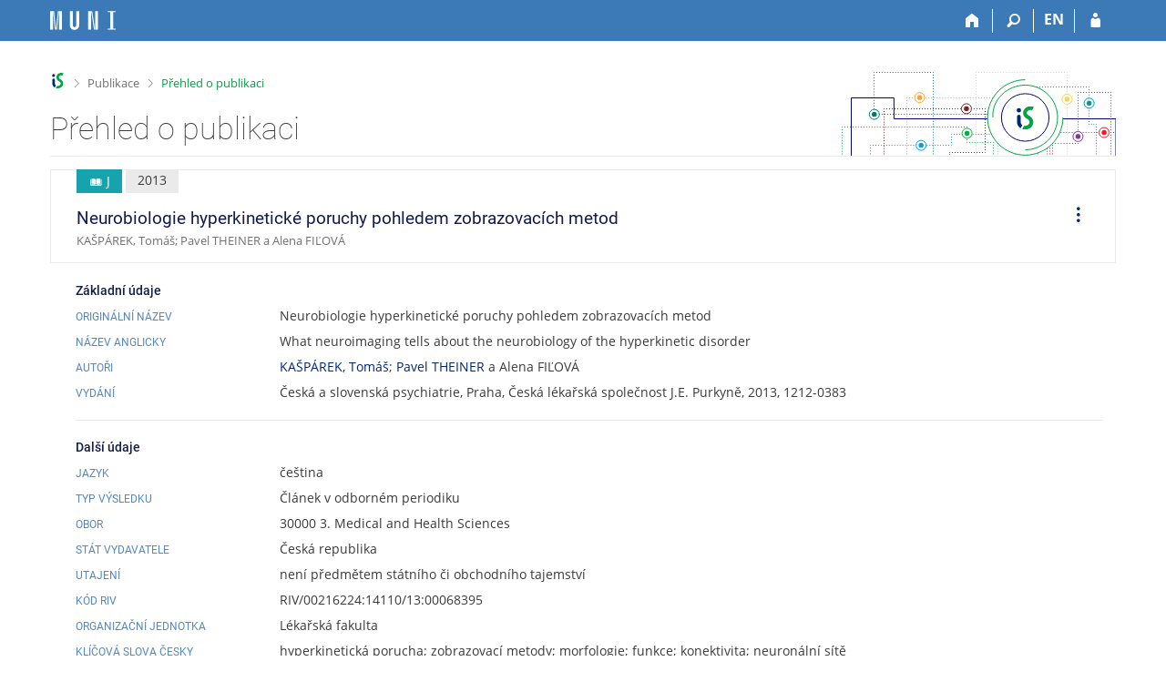

--- FILE ---
content_type: text/html; charset=utf-8
request_url: https://is.muni.cz/publication/1107931/?lang=cs
body_size: 10016
content:
<!DOCTYPE html>
<html class="no-js" lang="cs">
<head>
<meta name="citation_abtract_en" content="The objectives of the paper are to review current findings of
the neuroimaging methods in hyperkinetic disorder and to
interpret them in the context of contemporary neurobiological
concepts of brain structure and function. Neuroimaging brings
about substantial body of evidence that enables rethinking of
the neurobiology beyond the traditional concept of
fronto-striatal dysfunction. Several other brain regions seems
to be involved: dorso- and ventrolateral prefrontal cortex,
orbitofrontal cortex, superior parietal regions, caudate,
talamus, amygdala, and cerebellum. Attention shifts towards
more systemic view at the level of neuronal nets with
connectivity as a crucial factor. In hyperkinetic disorder
findings of abnormal white matter tracts integrity as well as
functional dysconnectivity were observed. This larger
impairment is mirrored by the clinical manifestation of the
disease that is much more complex than disorder of attention or
hyperactivity Neurobiological heterogeneity of the hyperkinetic
disorder is another concept that emerges from the neuroimaging
findings. Imaging methods show also certain differences in the
neurobiological impairment between children and adult patients;
the clinical meaning of this finding is, however, unclear yet.
Unfortunately, the lack of information on the neuropathological
substrate of the neuroimaging findings prevents deeper
understanding of their significance.">
<meta name="citation_authors" content="Kašpárek, Tomáš; Theiner, Pavel; Fiľová, Alena">
<meta name="citation_issn" content="1212-0383">
<meta name="citation_type" content="J">
<meta name="citation_abstract" content="Cílem práce je shrnout současné nálezy u hyperkinetické poruchy
získané pomocí zobrazovacích metod a interpretovat je v rámci
recentních neurobiologických konceptů o stavbě a funkci mozku.
Neurozobrazovací studie přinášejí velké množství informací,
které v současné době umožňují rozšířit představy o
neurobiologii hyperkinetické poruchy za její tradiční chápání
jako projev fronto-striatální dysfunkce. Ukazují na poruchy
několika dalších oblastí mozku, zejména předního cingula,
dorzolaterálního i ventrolaterálního prefrontálního kortexu,
orbitofrontálního kortexu, horních parietální oblastí, kaudáta,
talamu, amygdaly a mozečku. Pozornost se přesunuje k
systematickému pohledu na úrovni neuronálních sítí, pro které
je klíčová konektivita mezi jednotlivými uzly i mezi
jednotlivými sítěmi (jejímž korelátem je narušení traktů bílé
hmoty i nedostatečná funkční spolupráce). Tomuto rozsáhlejšímu
postižení odpovídá i klinický obraz nemoci, který se neomezuje
pouze na narušení pozorností a hyperaktivitu. Z nálezů
zobrazovacích metod též vyplývá neurobiologická heterogenita,
tj. existence několika odlišných vzorců poruch, které se
manifestují podobným klinickým obrazem, resp. k podobnému
klinickému obrazu může vést dysfunkce v různých klíčových
funkčních systémech. Zobrazovací studie také ukazují na
neurobiologickou odlišnost změn u pacientů s ADHD v dospělosti
oproti nálezům v dětství. Klinický význam takovýchto odlišností
je však v současnosti nejasný. Hlubšímu porozumění mechanismů,
které jsou v pozadí jednotlivých nálezů zobrazovacích metod,
zatím brání nedostatek údajů o jejich neuropatologickém
podkladu.">
<meta name="citation_id" content="1107931">
<meta name="citation_title" content="Neurobiologie hyperkinetické poruchy pohledem zobrazovacích
metod">
<meta name="citation_publisher" content="Česká lékařská společnost J.E. Purkyně">
<meta name="citation_language" content="cze">
<meta name="citation_journal_title" content="Česká a slovenská psychiatrie">
<meta name="citation_year" content="2013">
<meta name="citation_issue" content="2">
<meta name="citation_keywords" content="Hyperkinetic disorder; imaging methods; morphology; function;
connectivity; neuronal networks">

<meta content="text/html; charset=utf-8" http-equiv="Content-Type">
<meta content="IE=edge" http-equiv="X-UA-Compatible">
<meta content="width=device-width, initial-scale=1" name="viewport">
<title>Přehled o publikaci</title>
<link href="https://is.muni.cz/publication/1107931/cs/Neurobiologie-hyperkineticke-poruchy-pohledem-zobrazovacich-metod/Kasparek-Theiner-Filova" rel="canonical">
<link href="/favicon.ico" rel="icon" sizes="32x32">
<link href="/favicon.svg" rel="icon" type="image/svg+xml">
<link href="/css/r6/foundation.min.css?_v=ab3b2b3" media="screen,print" rel="stylesheet" type="text/css">
<link href="/css/r/icons/foundation-icons.css?_v=d866a73" media="screen,print" rel="stylesheet" type="text/css">
<link href="/css/r6/prvky.css?_v=bf802ce" media="screen,print" rel="stylesheet" type="text/css">
<link href="/css/r6/r6.css?_v=5b36b59" media="screen,print" rel="stylesheet" type="text/css">
<link href="/css/r6/motiv/1.css?_v=9421c26" media="screen" rel="stylesheet" type="text/css">
<link href="/css/r6/r6-print.css?_v=d1a07b2" media="print" rel="stylesheet" type="text/css">
<style>.com-kroky .com-krok {
	width: 5rem;
	grid-template-rows: 1fr 3rem;
}

.unfold {
	margin-left: 0;
}

.fmgr_seznam table {
	text-align: left;
}

a.citujici {
	text-decoration: none;
}

a.citujici:hover .underline {
	text-decoration: underline;
}

a.citujici.nedurazne {
	pointer-events: none;
	cursor: default;
}

.ps-info-panel {
	padding: 1rem 1rem 1rem 2rem;
}

@media (max-width: 39.9375em) {
	.ps-info-panel {
		padding: 0;
	}
}

.lng-switch {
	display: flex;
	gap: .5rem;
	justify-content: end;
	--zarizeni: pc;
}

@media (max-width: 39.9375em) {
	.lng-switch {
		--zarizeni: mobil;
	}
}

.lng-switch .button:not(.btn--transp) {
	background-color: transparent;
	border-color: transparent;
	font-size: var(--16px);
	font-weight: 500;
	color: var(--barva1);
}

.lng-switch .button:not(.btn--transp).active,
.lng-switch .button:not(.btn--transp):hover {
	background-color: var(--bgbarva-seda6);
	color: var(--barva5);
}

@media (max-width: 39.9375em) {
	.lng-switch .button:not(.active):focus,
	.lng-switch .button:not(.active):active,
	.lng-switch .button:not(.active):hover {
		background-color: transparent;
		border-color: transparent;
		font-size: var(--16px);
		font-weight: 500;
		color: var(--barva1);
	}

	.align-self-top__small {
		align-self: start;
	}

	.mt-1-75 {
		margin-top: 1.75rem;
	}
}

.pulb-grid-tools {
	display: flex;
	gap: 1rem;
}

.pulb-grid-tools .publ-tools-podobne {
	padding-right: 1rem;
	border-right: var(--1px) solid var(--bordersedy);
}</style>
<link href="/css/r6/publikace.css?_v=801853b" media="screen,print" rel="stylesheet" type="text/css">
<script src="/js/r6/jquery.js?_v=3736f12"></script>
<script src="/js/error.js?_v=e23fead"></script>
<script src="/js/r6/foundation.js?_v=a06b727"></script>
</head>
<body class="cs noauth skola_14 motiv-1 motiv-svetly">
<a href="#sticky_panel" class="show-on-focus print-hide">Přeskočit na horní lištu</a><a href="#hlavicka" class="show-on-focus print-hide">Přeskočit na hlavičku</a><a href="#app_content" class="show-on-focus print-hide">Přeskočit na obsah</a><a href="#paticka" class="show-on-focus print-hide">Přeskočit na patičku</a>
<div id="content" class="">
	<div id="zdurazneni-sticky" class="zdurazneni-sticky print-hide" role="alert" aria-atomic="true"></div>
	<div id="rows_wrapper">
		<div class="foundation-design-z">
			<nav id="sticky_panel" >
	<div class="row">
		<div class="column">
			<div class="ikony">
				<a href="/?lang=cs" class="sticky_home" title="Informační systém Masarykovy univerzity" aria-label="Informační systém Masarykovy univerzity"></a>
				<a href="/?lang=cs" class="sticky-icon" title="Domů" aria-label="Domů"><i class="house isi-home" aria-hidden="true"></i></a><a href="#" class="sticky-icon prepinac-vyhl float-right" title="Vyhledávání" aria-label="Vyhledávání" data-toggle="is_search"><i class="isi-lupa" aria-hidden="true"></i></a><div id="is_search" class="dropdown-pane bottom search-dropdown" data-dropdown data-close-on-click="true">
	<form method="POST" action="/vyhledavani/" role="search"><INPUT TYPE=hidden NAME="lang" VALUE="cs">
		<div class="input-group">
			<input class="input-group-field input_text" type="search" name="search" autocomplete="off" role="searchbox">
			<div id="is_search_x" class="is_input_x input-group-button"><i class="isi-x"></i></div>
			<div class="input-group-button">
				<input type="submit" class="button" value="Vyhledat">
			</div>
		</div>
	</form>
	<div id="is_search_results"></div>
</div><span><a href="/publication/1107931/?lang=en" class="sticky-item prepinac-jazyk jazyk-en" aria-label="switches IS into English" title="switches IS into English" >EN</a></span><a href="/auth/publication/1107931/?lang=cs" class="sticky-icon float-right" title="Přihlášení do IS MU" aria-label="Přihlášení do IS MU"><i class="isi-postava" aria-hidden="true"></i></a>
			</div>
		</div>
	</div>
</nav>
			
			<header class="row hlavicka" id="hlavicka">
	<div class="small-5 medium-3 columns znak skola14">
		
	</div>
	<div id="is-prepinace" class="small-7 medium-9 columns">
		
		<div id="prepinace">
        <ul aria-hidden="true" class="is-switch dropdown menu" data-dropdown-menu data-click-open="true" data-closing-time="0" data-autoclose="false" data-disable-hover="true" data-close-on-click="true" data-force-follow="false" data-close-on-click-inside="false" data-alignment="right">
                
                
                
        </ul>
        <ul class="show-for-sr">
                
                
                
        </ul>
</div>
	</div>
</header>
<div class="row" aria-hidden="true">
	<div class="column">
		<a href="#" class="app_header_motiv_switch show-for-medium" title="Změna motivu" aria-label="Změna motivu" data-open="motiv_reveal"><i class="isi-nastaveni isi-inline" aria-hidden="true"></i></a>
		
	</div>
</div><div id="drobecky" class="row">
	<div class="column">
		<span class="wrap"><a href="/?lang=cs" class="drobecek_logo" title="Informační systém MU" accesskey="0"> </a><span class="sep"> <i class="isi-zobacek-vpravo"></i><span class="show-for-sr">&gt;</span> </span><a href="/publikace/?lang=cs" accesskey="1">Publikace</a><span class="sep last"> <i class="isi-zobacek-vpravo"></i><span class="show-for-sr">&gt;</span> </span><a href="https://is.muni.cz/publication/1107931/?lang=cs" accesskey="2" title="Přehled o publikaci" class="drobecek_app">Přehled o publikaci</a></span>
	</div>
</div><div id="app_header_wrapper" class="row align-justify show-for-medium">
	<div class="medium-12 column">
		<h1 id="app_header"><div class="large-9 xlarge-9"><span id="app_name">Přehled o publikaci</span></div></h1>
	</div>
	<div class="shrink column">
		<div id="app_header_image"></div>
	</div>
</div>

<div class="row">
	<div class="column">
		<div id="app_menu" class="empty">
			
		</div>
	</div>
</div><!--[if lt IE 9]><div id="prvek_9056742" class="zdurazneni varovani ie_warning"><h3 class="zdurazneni-nadpis">Varování:</h3><h3>Váš prohlížeč Internet Explorer je zastaralý.</h3><p>Jsou známa bezpečnostní rizika a prohlížeč možná nedokáže zobrazit všechny prvky této a dalších webových stránek.</p></div><![endif]-->
		</div>
		<div id="app_content_row" class="row"><main id="app_content" class="column" role="main">
<div class="mb-05 border-basic p-1 pr-2 pl-2" style="border: 1px solid;">
    <div class="row collapse gap-1">
	<div class="column">
		
		<span title="Typ publikace J - Článek v odborném periodiku" class="stitek-inline publ-edit-stitek si-medium si-text si-ikona hide-for-print" data-r05-nazev="Článek v odborném periodiku">
			<i class="isi-kniha-otevrena isi-inline" aria-hidden="true"></i> J
		</span>
		<span class="stitek-inline publ-edit-stitek pe-stitek__rok si-medium si-text">2013</span>
			
	    <h2 class="nazev_publikace">Neurobiologie hyperkinetické poruchy pohledem zobrazovacích metod</h2>
	    <span class="nedurazne font-size-S">KAŠPÁREK, Tomáš; Pavel THEINER a Alena FIĽOVÁ</span>
	</div>
	<div class="column shrink"></div>
	<div class="column shrink align-self-middle align-self-top__small mt-1-75 hide-for-print">
	    <ul id="operace-dropdown" class="dropdown menu bez-zobacku dd-ikony" data-disable-hover="true" data-click-open="true" data-dropdown-menu role="menubar">
		<li role="menuitem" class="is-dropdown-submenu-parent opens-right" aria-haspopup="true" aria-label="Operace">
		    <a href="#" class="pr-0">
				<i class="isi-tri-tecky-svisle isi-large mr-0" style="line-height: 38px;" aria-hidden="true"></i>
				<span class="show-for-sr">Operace</span>
		    </a>

		    <ul class="vertical menu nested submenu is-dropdown-submenu first-sub" data-submenu="" role="menu">
				<li role="menuitem" class="is-submenu-item is-dropdown-submenu-item">
					<a data-open="citace-modal" class="clear">
					<i class="isi-citace isi-inline" aria-hidden="true"></i>Citovat
					</a>
				</li>
	
		<li role="menuitem" class="is-submenu-item is-dropdown-submenu-item">
			<a target="_blank" href="/publication/1107931?lang=cs;vytisknout=1">
				<i class="isi-print isi-inline" aria-hidden="true"></i>Vytisknout
			</a>
		</li>
	
			</ul>
		</li>
	    </ul>
	</div>
    </div>
</div>
	<div class="ps-info-panel">
	<h3 class="nadpisek-operace">Základní údaje</h3>
	<div class="mb-05 grid-dalsi-udaje-row">
		<h4 class="nadpisek-modry mb-0">Originální název</h4>
		<div>Neurobiologie hyperkinetické poruchy pohledem zobrazovacích metod</div>
	</div>
		<div class="mb-05 grid-dalsi-udaje-row">
			<h4 class="nadpisek-modry mb-0">Název anglicky</h4>
			<div>What neuroimaging tells about the neurobiology of the hyperkinetic disorder</div>
		</div><div class="mb-05 grid-dalsi-udaje-row">
				<h4 class="nadpisek-modry mb-0">Autoři</h4>
				<div><a class="autor_publikace" data-vizitka="54879" href="/osoba/54879?lang=cs#publikace">KAŠPÁREK, Tomáš</a>; <a class="autor_publikace" data-vizitka="19787" href="/osoba/19787?lang=cs#publikace">Pavel THEINER</a> a Alena FIĽOVÁ</div>
			</div>
			<div class="mb-05 grid-dalsi-udaje-row">
				<h4 class="nadpisek-modry mb-0">Vydání</h4>
				<div> Česká a slovenská psychiatrie, Praha, Česká lékařská společnost J.E. Purkyně, 2013, 1212-0383</div>
			</div>
		<hr><h3 class="nadpisek-operace">Další údaje</h3>
		<div class="mb-05 grid-dalsi-udaje-row">
			<h4 class="nadpisek-modry mb-0">Jazyk</h4>
			<div>čeština</div>
		</div>
	
		<div class="mb-05 grid-dalsi-udaje-row">
			<h4 class="nadpisek-modry mb-0">Typ výsledku</h4>
			<div>Článek v odborném periodiku</div>
		</div>
	
		<div class="mb-05 grid-dalsi-udaje-row">
			<h4 class="nadpisek-modry mb-0">Obor</h4>
			<div>30000 3. Medical and Health Sciences</div>
		</div>
	
		<div class="mb-05 grid-dalsi-udaje-row">
			<h4 class="nadpisek-modry mb-0">Stát vydavatele</h4>
			<div>Česká republika</div>
		</div>
	
		<div class="mb-05 grid-dalsi-udaje-row">
			<h4 class="nadpisek-modry mb-0">Utajení</h4>
			<div>není předmětem státního či obchodního tajemství</div>
		</div>
	
		<div class="mb-05 grid-dalsi-udaje-row">
			<h4 class="nadpisek-modry mb-0">Kód RIV</h4>
			<div>RIV/00216224:14110/13:00068395</div>
		</div>
	
			<div class="mb-05 grid-dalsi-udaje-row">
				<h4 class="nadpisek-modry mb-0">Organizační jednotka</h4>
				<div>Lékařská fakulta</div>
			</div>
		
		<div class="mb-05 grid-dalsi-udaje-row">
			<h4 class="nadpisek-modry mb-0">Klíčová slova česky</h4>
			<div>hyperkinetická porucha; zobrazovací metody; morfologie; funkce; konektivita; neuronální sítě</div>
		</div>
		<div class="mb-05 grid-dalsi-udaje-row">
			<h4 class="nadpisek-modry mb-0">Klíčová slova anglicky</h4>
			<div>Hyperkinetic disorder; imaging methods; morphology; function; connectivity; neuronal networks</div>
		</div><div class="float-right mb-05">
				<div>
				<i class="isi-clock isi-inline barvadoplnkova" aria-hidden="true"></i>
				<span class="nedurazne">Změněno: 21. 6. 2013 15:10, <a href="/osoba/9005" class="nedurazne" data-vizitka="9005">Ing. Mgr. Věra Pospíšilíková</a></span>
				</div>
		</div>
			<hr>
			<div class="row collapse gap-1 align-middle mb-1">
				<div class="column">
					<h3 class="nadpisek-operace mb-0">Anotace</h3>
				</div>
		
			<div class="column text-right lng-switch shrink show-for-small-only">
				<a href="#a" class="button mb-0 active anotace-switch show-for-small-only" data-lang="ORIG">ORIG</a>
<a href="#a" class="button mb-0 anotace-switch" data-lang="EN">EN</a>
			</div></div><div class="pe-anotace">
				<div class="pe-anotace-jazyk anotace-ORIG">
					<h4 class="nadpisek-modry mb-0">V originále</h4>
					<div>Cílem práce je shrnout současné nálezy u hyperkinetické poruchy získané pomocí zobrazovacích metod a interpretovat je v rámci recentních neurobiologických konceptů o stavbě a funkci mozku. Neurozobrazovací studie přinášejí velké množství informací, které v současné době umožňují rozšířit představy o neurobiologii hyperkinetické poruchy za její tradiční chápání jako projev fronto-striatální dysfunkce. Ukazují na poruchy několika dalších oblastí mozku, zejména předního cingula, dorzolaterálního i ventrolaterálního prefrontálního kortexu, orbitofrontálního kortexu, horních parietální oblastí, kaudáta, talamu, amygdaly a mozečku. Pozornost se přesunuje k systematickému pohledu na úrovni neuronálních sítí, pro které je klíčová konektivita mezi jednotlivými uzly i mezi jednotlivými sítěmi (jejímž korelátem je narušení traktů bílé hmoty i nedostatečná funkční spolupráce). Tomuto rozsáhlejšímu postižení odpovídá i klinický obraz nemoci, který se neomezuje pouze na narušení pozorností a hyperaktivitu. Z nálezů zobrazovacích metod též vyplývá neurobiologická heterogenita, tj. existence několika odlišných vzorců poruch, které se manifestují podobným klinickým obrazem, resp. k podobnému klinickému obrazu může vést dysfunkce v různých klíčových funkčních systémech. Zobrazovací studie také ukazují na neurobiologickou odlišnost změn u pacientů s ADHD v dospělosti oproti nálezům v dětství. Klinický význam takovýchto odlišností je však v současnosti nejasný. Hlubšímu porozumění mechanismů, které jsou v pozadí jednotlivých nálezů zobrazovacích metod, zatím brání nedostatek údajů o jejich neuropatologickém podkladu.</div>
				</div>
				<div class="pe-anotace-jazyk anotace-EN ">
					<h4 class="nadpisek-modry mb-0">Anglicky</h4>
					<div>The objectives of the paper are to review current findings of the neuroimaging methods in hyperkinetic disorder and to interpret them in the context of contemporary neurobiological concepts of brain structure and function. Neuroimaging brings about substantial body of evidence that enables rethinking of the neurobiology beyond the traditional concept of fronto-striatal dysfunction. Several other brain regions seems to be involved: dorso- and ventrolateral prefrontal cortex, orbitofrontal cortex, superior parietal regions, caudate, talamus, amygdala, and cerebellum. Attention shifts towards more systemic view at the level of neuronal nets with connectivity as a crucial factor. In hyperkinetic disorder findings of abnormal white matter tracts integrity as well as functional dysconnectivity were observed. This larger impairment is mirrored by the clinical manifestation of the disease that is much more complex than disorder of attention or hyperactivity Neurobiological heterogeneity of the hyperkinetic disorder is another concept that emerges from the neuroimaging findings. Imaging methods show also certain differences in the neurobiological impairment between children and adult patients; the clinical meaning of this finding is, however, unclear yet. Unfortunately, the lack of information on the neuropathological substrate of the neuroimaging findings prevents deeper understanding of their significance.</div>
				</div></div><h3 class="nadpisek-operace">Přiložené soubory</h3><div class="seznam-souboru">
		<div class="pe-soubor-grid">
			<div class="pe-soubor-nazev">
		<div class="ikony_objektu"><div class="ikona ik_pdf"></div></div>Neurobiologie_hyperkineticke_poruchy_pohledem_zobr_metod.pdf</div>
				<a href="/publikace/publ_autorska_zadost?lang=cs;publikace_id=1107931;uzel_id=41294162" class="isi-prepend isi-kniha-otevrena mb-0"><span class="hide-for-small-only">Požádat o autorskou verzi souboru</span></a>
			</div></div></div></main></div>
		
		<div class="foundation-design-z foot_clear">
			
	<div class="row">
		
	</div>
	<footer id="paticka" class="">
		<div class="row">
			<div class="columns small-12 medium-6 paticka_logo">
	<a href="/?lang=cs"><span class="show-for-sr">IS MU</span></a>
	<div>
		Informační&nbsp;systém Masarykovy&nbsp;univerzity
		<div class="footer_about">
			<a href="https://is.muni.cz/nas_system/">Více o IS MU</a>, provozuje <a href="https://www.fi.muni.cz/">Fakulta informatiky MU</a>
		</div>
		
	</div>
</div>
<div class="columns small-6 medium-3">
	<div class="footer_podpora">
	<a href="/podpora/?lang=cs">Potřebujete poradit?</a>
	<span class="kont_email"><nobr class="postovni_adresa">istech<img src="/pics/posta/fd9edf056fc176bd15b98bb7bacb31a1Z.gif" alt="(zavináč/atsign)" />fi<img src="/pics/posta/705d9cee7da40665cc5186f6ccfdc7c7T.gif" alt="(tečka/dot)" />m<!-- root onLoad="user14@my.hotmail.com" -->u<!-- <a href="spamuser32@muni.cz">spamuser32@muni.cz</a> -->n<!-- <a href="trap136@gmail.com">trap136@gmail.com</a> -->i<img src="/pics/posta/705d9cee7da40665cc5186f6ccfdc7c7T.gif" alt="(tečka/dot)" /><!-- root onLoad="19@youtube.com" -->cz</nobr></span>
</div>
	<div class="footer_napoveda">
		<a href="/napoveda/ucitel/publikace?lang=cs">Nápověda</a>
	</div>
	<div class="row">
		<div class="columns small-12 display-none">
			<div class="footer_zoomy">
				<a href="" rel="nofollow"></a>
			</div>
		</div>
	</div>
</div>
<div class="columns small-6 medium-3 nastaveni_col">
	<div class="footer_datum">
		<span title="Dnes je 3. (lichý) týden.">18. 1. 2026 <span style='padding: 0 0.6em'>|</span> 06:24</span>
		<a href="/system/cas?lang=cs" title="Dnes je 3. (lichý) týden." class="footer_cas">Aktuální datum a&nbsp;čas</a>
	</div>
	<div>
	
	<div class="footer_nastaveni"><a href="/nas_system/ochrana_informaci?lang=cs">Použití cookies</a><a href="https://is.muni.cz/system/pristupnost" class="footer_about">Přístupnost</a></div>
</div>
</div>
			<div class="right-border"></div>
			<div class="left-border"></div>
		</div>
		<a href="#hlavicka" class="skip_up" title="Skočit na začátek stránky">
			Nahoru
		</a>
	</footer>

		</div>
	</div>
</div>
<div class="reveal large" id="citace-modal" role="region" data-reveal="" data-append-to=".foundation-design-z:first">
	<div class="row">
		<div  class="column reveal-content">
			
<h2><i class="isi-citace isi-inline" aria-hidden="true"></i>Citovat</h2>
<ul class="tabs tabs-prepinace" data-tabs id="tabs_citace">
	<li class="tabs-title is-active" role="presentation">
		<a href="#tab_iso">ČSN ISO 690</a>
	</li>
	<li class="tabs-title" role="presentation">
		<a href="#tab_bibtex">BibTeX</a>
	</li>
	<li class="tabs-title" role="presentation">
		<a href="#tab_latex">LaTeX</a>
	</li>
	<li class="tabs-title" role="presentation">
		<a href="#tab_ris">RIS</a>
	</li>
</ul>
<div class="tab-content" data-tabs-content="tabs_citace">
	<div class="tabs-panel is-active bgbarva-seda1 p-1 mb-1" id="tab_iso">KAŠPÁREK, Tomáš; Pavel THEINER a Alena FIĽOVÁ. Neurobiologie hyperkinetické poruchy pohledem zobrazovacích metod. <i>Česká a slovenská psychiatrie</i>. Praha: Česká lékařská společnost J.E. Purkyně, 2013, roč.&nbsp;109, č.&nbsp;2, s.&nbsp;73-80. ISSN&nbsp;1212-0383.</div>
	<div class="tabs-panel bgbarva-seda1 p-1 mb-1" id="tab_bibtex">@article{1107931,<br />&nbsp;&nbsp;&nbsp;author = {Kašpárek, Tomáš and Theiner, Pavel and Fiľová, Alena},<br />&nbsp;&nbsp;&nbsp;article_location = {Praha},<br />&nbsp;&nbsp;&nbsp;article_number = {2},<br />&nbsp;&nbsp;&nbsp;keywords = {Hyperkinetic disorder; imaging methods; morphology; function; connectivity; neuronal networks},<br />&nbsp;&nbsp;&nbsp;language = {cze},<br />&nbsp;&nbsp;&nbsp;issn = {1212-0383},<br />&nbsp;&nbsp;&nbsp;journal = {Česká a slovenská psychiatrie},<br />&nbsp;&nbsp;&nbsp;title = {Neurobiologie hyperkinetické poruchy pohledem zobrazovacích metod},<br />&nbsp;&nbsp;&nbsp;volume = {109},<br />&nbsp;&nbsp;&nbsp;year = {2013}<br />}<br /><br /></div>
	<div class="tabs-panel bgbarva-seda1 p-1 mb-1" id="tab_ris">TY&nbsp;&nbsp;-&nbsp;JOUR<br />ID&nbsp;&nbsp;-&nbsp;1107931<br />AU&nbsp;&nbsp;-&nbsp;Kašpárek, Tomáš - Theiner, Pavel - Fiľová, Alena<br />PY&nbsp;&nbsp;-&nbsp;2013<br />TI&nbsp;&nbsp;-&nbsp;Neurobiologie hyperkinetické poruchy pohledem zobrazovacích metod<br />JF&nbsp;&nbsp;-&nbsp;Česká a slovenská psychiatrie<br />VL&nbsp;&nbsp;-&nbsp;109<br />IS&nbsp;&nbsp;-&nbsp;2<br />SP&nbsp;&nbsp;-&nbsp;73-80<br />EP&nbsp;&nbsp;-&nbsp;73-80<br />PB&nbsp;&nbsp;-&nbsp;Česká lékařská společnost J.E. Purkyně<br />SN&nbsp;&nbsp;-&nbsp;12120383<br />KW&nbsp;&nbsp;-&nbsp;Hyperkinetic disorder<br />KW&nbsp;&nbsp;-&nbsp;imaging methods<br />KW&nbsp;&nbsp;-&nbsp;morphology<br />KW&nbsp;&nbsp;-&nbsp;function<br />KW&nbsp;&nbsp;-&nbsp;connectivity<br />KW&nbsp;&nbsp;-&nbsp;neuronal networks<br />N2&nbsp;&nbsp;-&nbsp;Cílem práce je shrnout současné nálezy u hyperkinetické poruchy získané pomocí zobrazovacích metod a interpretovat je v rámci recentních neurobiologických konceptů o stavbě a funkci mozku. Neurozobrazovací studie přinášejí velké množství informací, které v současné době umožňují rozšířit představy o neurobiologii hyperkinetické poruchy za její tradiční chápání jako projev fronto-striatální dysfunkce. Ukazují na poruchy několika dalších oblastí mozku, zejména předního cingula, dorzolaterálního i ventrolaterálního prefrontálního kortexu, orbitofrontálního kortexu, horních parietální oblastí, kaudáta, talamu, amygdaly a mozečku. Pozornost se přesunuje k systematickému pohledu na úrovni neuronálních sítí, pro které je klíčová konektivita mezi jednotlivými uzly i mezi jednotlivými sítěmi (jejímž korelátem je narušení traktů bílé hmoty i nedostatečná funkční spolupráce). Tomuto rozsáhlejšímu postižení odpovídá i klinický obraz nemoci, který se neomezuje pouze na narušení pozorností a hyperaktivitu. Z nálezů zobrazovacích metod též vyplývá neurobiologická heterogenita, tj. existence několika odlišných vzorců poruch, které se manifestují podobným klinickým obrazem, resp. k podobnému klinickému obrazu může vést dysfunkce v různých klíčových funkčních systémech. Zobrazovací studie také ukazují na neurobiologickou odlišnost změn u pacientů s ADHD v dospělosti oproti nálezům v dětství. Klinický význam takovýchto odlišností je však v současnosti nejasný. Hlubšímu porozumění mechanismů, které jsou v pozadí jednotlivých nálezů zobrazovacích metod, zatím brání nedostatek údajů o jejich neuropatologickém podkladu.<br />ER&nbsp;&nbsp;-&nbsp;<br /><br /></div>
	<div class="tabs-panel bgbarva-seda1 p-1 mb-1" id="tab_latex">KAŠPÁREK, Tomáš; Pavel THEINER a Alena FIĽOVÁ. Neurobiologie hyperkinetické poruchy pohledem zobrazovacích metod. \textit{Česká a slovenská psychiatrie}. Praha: Česká lékařská společnost J.E. Purkyně, 2013, roč.~109, č.~2, s.~73-80. ISSN~1212-0383.
</div>
<div>
	<button class="input-group-button button kopirovat_citaci float-right">
		<i class="isi-clipboard isi-inline" aria-hidden="true"></i>Kopírovat
	</button>
</div>
	
		</div>
	</div>
	<div class="modal-btns"><button class="close-button" type="button" aria-label="Zavřít" data-close><span aria-hidden="true">&times;</span></button></div>
</div>


<script src="/js/is.js?_v=3ff8494"></script>
<script src="/js/jquery-ui-1.12.1-sortable-r6.min.js?_v=611662c"></script>
<script src="/js/log-kliknuto.js?_v=d448124"></script>
<script src="/js/publikace.js?_v=15f2e50"></script>
<script>
(function() {

"use strict";

is.Design.init({
   "ldb" : {
      "chyba_503" : "Aplikace je dočasně nedostupná pro zvýšenou zátěž systému.",
      "rozbalit" : "Rozbalit",
      "chyba" : "Došlo k chybě, operaci opakujte nebo obnovte stránku.",
      "modal_full" : "Na celou obrazovku",
      "byl_jste_odhlasen_zavrit" : "Zavřít",
      "sbalit" : "Sbalit",
      "byl_jste_odhlasen" : "Byl jste odhlášen.",
      "byl_jste_odhlasen_prihlasit" : "Přihlásit",
      "potvrzeni_zkopirovani" : "Zkopírováno do schránky."
   },
   "js_init" : [
      {
         "module" : "PublikaceBaner",
         "params" : [],
         "method" : "init"
      },
      {
         "method" : "init",
         "params" : [],
         "module" : "Publikace_vypis"
      },
      {
         "method" : "init",
         "module" : "HashNavigation",
         "params" : []
      },
      {
         "method" : "init",
         "params" : [],
         "module" : "Drobecky"
      },
      {
         "method" : "decode_mail",
         "params" : [],
         "module" : "MailTo"
      },
      {
         "method" : "init",
         "params" : [],
         "module" : "Forms"
      },
      {
         "params" : [],
         "module" : "Design",
         "method" : "init_header"
      },
      {
         "method" : "init_toolkit",
         "module" : "Design",
         "params" : []
      }
   ],
   "session" : {
      "auth" : "",
      "session_id" : "6552557409",
      "skola_id" : "14",
      "sn" : "/publikace/publikace_simple.pl",
      "w_log_id" : "22846286164",
      "is_design_z" : "",
      "vidim_kazdeho" : null,
      "skola_zkratka" : "MU",
      "login" : null,
      "pouzit_neoverene_udaje" : null,
      "server_time" : "18. 1. 2026 06:24:04",
      "cgipar" : {
         "lang" : [
            "cs"
         ]
      },
      "uco" : null,
      "is_muni_cz" : "is.muni.cz",
      "lang" : "cs",
      "remote_user" : null,
      "ekurz" : false,
      "debug" : 1
   },
   "svatky" : {
      "20151225" : 1,
      "20200101" : 1,
      "20101231" : 1,
      "20190422" : 1,
      "20241230" : 1,
      "20191117" : 1,
      "20021230" : 1,
      "20260406" : 1,
      "20191223" : 1,
      "20151226" : 1,
      "20221224" : 1,
      "20090928" : 1,
      "20060501" : 1,
      "20201223" : 1,
      "20211227" : 1,
      "20151228" : 1,
      "20160328" : 1,
      "20191228" : 1,
      "20080705" : 1,
      "20011117" : 1,
      "20151224" : 1,
      "20211231" : 1,
      "20071229" : 1,
      "20001226" : 1,
      "20031225" : 1,
      "20080928" : 1,
      "20031117" : 1,
      "20001224" : 1,
      "20171227" : 1,
      "20210501" : 1,
      "20140421" : 1,
      "20071231" : 1,
      "20150508" : 1,
      "20001231" : 1,
      "20101229" : 1,
      "20241226" : 1,
      "20070928" : 1,
      "20150501" : 1,
      "20190705" : 1,
      "20101225" : 1,
      "20211117" : 1,
      "20251117" : 1,
      "20110425" : 1,
      "20091224" : 1,
      "20181228" : 1,
      "20040501" : 1,
      "20201117" : 1,
      "20060101" : 1,
      "20061227" : 1,
      "20111028" : 1,
      "20150101" : 1,
      "20090101" : 1,
      "20220418" : 1,
      "20091225" : 1,
      "20010508" : 1,
      "20041231" : 1,
      "20231231" : 1,
      "20170501" : 1,
      "20200705" : 1,
      "20180706" : 1,
      "20180508" : 1,
      "20151230" : 1,
      "20170101" : 1,
      "20030508" : 1,
      "20050501" : 1,
      "20221225" : 1,
      "20210405" : 1,
      "20241227" : 1,
      "20131223" : 1,
      "20070409" : 1,
      "20181227" : 1,
      "20161117" : 1,
      "20110706" : 1,
      "20230410" : 1,
      "20070705" : 1,
      "20120101" : 1,
      "20041117" : 1,
      "20040706" : 1,
      "20171226" : 1,
      "20061028" : 1,
      "20230705" : 1,
      "20221228" : 1,
      "20260508" : 1,
      "20021117" : 1,
      "20090501" : 1,
      "20191230" : 1,
      "20010928" : 1,
      "20041229" : 1,
      "20100101" : 1,
      "20130508" : 1,
      "20170928" : 1,
      "20250508" : 1,
      "20191225" : 1,
      "20151117" : 1,
      "20061230" : 1,
      "20260705" : 1,
      "20210402" : 1,
      "20201224" : 1,
      "20230407" : 1,
      "20201221" : 1,
      "20250101" : 1,
      "20030705" : 1,
      "20241228" : 1,
      "20131224" : 1,
      "20050706" : 1,
      "20251229" : 1,
      "20080101" : 1,
      "20171229" : 1,
      "20020706" : 1,
      "20031226" : 1,
      "20051224" : 1,
      "20161231" : 1,
      "20161230" : 1,
      "20231226" : 1,
      "20200928" : 1,
      "20241229" : 1,
      "20211224" : 1,
      "20011230" : 1,
      "20190419" : 1,
      "20130706" : 1,
      "20100508" : 1,
      "20010705" : 1,
      "20250418" : 1,
      "20261226" : 1,
      "20260101" : 1,
      "20131225" : 1,
      "20180402" : 1,
      "20221231" : 1,
      "20250705" : 1,
      "20221028" : 1,
      "20160501" : 1,
      "20021229" : 1,
      "20240101" : 1,
      "20151231" : 1,
      "20060417" : 1,
      "20020401" : 1,
      "20001225" : 1,
      "20041224" : 1,
      "20091117" : 1,
      "20210705" : 1,
      "20021231" : 1,
      "20250421" : 1,
      "20151223" : 1,
      "20211225" : 1,
      "20001230" : 1,
      "20130101" : 1,
      "20251231" : 1,
      "20171231" : 1,
      "20181224" : 1,
      "20170508" : 1,
      "20211229" : 1,
      "20151227" : 1,
      "20201229" : 1,
      "20051230" : 1,
      "20121228" : 1,
      "20010706" : 1,
      "20171223" : 1,
      "20071225" : 1,
      "20161229" : 1,
      "20081224" : 1,
      "20050508" : 1,
      "20050328" : 1,
      "20220501" : 1,
      "20201222" : 1,
      "20100706" : 1,
      "20040705" : 1,
      "20231224" : 1,
      "20131117" : 1,
      "20191229" : 1,
      "20231228" : 1,
      "20251227" : 1,
      "20171117" : 1,
      "20121223" : 1,
      "20220706" : 1,
      "20241225" : 1,
      "20220101" : 1,
      "20220928" : 1,
      "20040928" : 1,
      "20160325" : 1,
      "20141228" : 1,
      "20071117" : 1,
      "20111231" : 1,
      "20031028" : 1,
      "20161226" : 1,
      "20260928" : 1,
      "20170414" : 1,
      "20191226" : 1,
      "20100501" : 1,
      "20111224" : 1,
      "20240401" : 1,
      "20231117" : 1,
      "20071227" : 1,
      "20090705" : 1,
      "20030421" : 1,
      "20160706" : 1,
      "20230101" : 1,
      "20021226" : 1,
      "20231225" : 1,
      "20221230" : 1,
      "20251226" : 1,
      "20070501" : 1,
      "20010416" : 1,
      "20121229" : 1,
      "20171224" : 1,
      "20240329" : 1,
      "20130705" : 1,
      "20081225" : 1,
      "20260706" : 1,
      "20021223" : 1,
      "20131230" : 1,
      "20111117" : 1,
      "20010501" : 1,
      "20041226" : 1,
      "20251028" : 1,
      "20141227" : 1,
      "20101228" : 1,
      "20051227" : 1,
      "20141225" : 1,
      "20101230" : 1,
      "20141226" : 1,
      "20180928" : 1,
      "20011226" : 1,
      "20150928" : 1,
      "20001028" : 1,
      "20141223" : 1,
      "20170706" : 1,
      "20250706" : 1,
      "20101223" : 1,
      "20210928" : 1,
      "20021227" : 1,
      "20171230" : 1,
      "20220415" : 1,
      "20011225" : 1,
      "20010101" : 1,
      "20150705" : 1,
      "20071228" : 1,
      "20220508" : 1,
      "20090508" : 1,
      "20191028" : 1,
      "20201230" : 1,
      "20170705" : 1,
      "20261229" : 1,
      "20261117" : 1,
      "20180330" : 1,
      "20141028" : 1,
      "20181226" : 1,
      "20260501" : 1,
      "20111223" : 1,
      "20251225" : 1,
      "20141231" : 1,
      "20130401" : 1,
      "20091028" : 1,
      "20121231" : 1,
      "20261228" : 1,
      "20171225" : 1,
      "20240928" : 1,
      "20261224" : 1,
      "20200501" : 1,
      "20221229" : 1,
      "20111229" : 1,
      "20011231" : 1,
      "20160928" : 1,
      "20011229" : 1,
      "20110705" : 1,
      "20201225" : 1,
      "20161224" : 1,
      "20200508" : 1,
      "20051225" : 1,
      "20101226" : 1,
      "20140928" : 1,
      "20180501" : 1,
      "20041028" : 1,
      "20230508" : 1,
      "20020101" : 1,
      "20240508" : 1,
      "20091226" : 1,
      "20041227" : 1,
      "20231229" : 1,
      "20260403" : 1,
      "20040412" : 1,
      "20161028" : 1,
      "20210101" : 1,
      "20131226" : 1,
      "20190501" : 1,
      "20011227" : 1,
      "20101227" : 1,
      "20060705" : 1,
      "20241223" : 1,
      "20231227" : 1,
      "20120501" : 1,
      "20090706" : 1,
      "20161223" : 1,
      "20240501" : 1,
      "20101028" : 1,
      "20131229" : 1,
      "20080508" : 1,
      "20030928" : 1,
      "20030706" : 1,
      "20050705" : 1,
      "20251228" : 1,
      "20181230" : 1,
      "20160508" : 1,
      "20141117" : 1,
      "20041225" : 1,
      "20221227" : 1,
      "20071226" : 1,
      "20191227" : 1,
      "20040508" : 1,
      "20121226" : 1,
      "20191224" : 1,
      "20121117" : 1,
      "20030101" : 1,
      "20211230" : 1,
      "20121028" : 1,
      "20230928" : 1,
      "20070101" : 1,
      "20230706" : 1,
      "20250501" : 1,
      "20160705" : 1,
      "20020508" : 1,
      "20141229" : 1,
      "20190101" : 1,
      "20011224" : 1,
      "20140706" : 1,
      "20201226" : 1,
      "20020501" : 1,
      "20061117" : 1,
      "20190928" : 1,
      "20030501" : 1,
      "20060508" : 1,
      "20081028" : 1,
      "20060928" : 1,
      "20081117" : 1,
      "20110508" : 1,
      "20261225" : 1,
      "20051117" : 1,
      "20200706" : 1,
      "20171228" : 1,
      "20061229" : 1,
      "20090413" : 1,
      "20061228" : 1,
      "20200410" : 1,
      "20251224" : 1,
      "20241028" : 1,
      "20051226" : 1,
      "20050101" : 1,
      "20021228" : 1,
      "20211226" : 1,
      "20191231" : 1,
      "20011028" : 1,
      "20070706" : 1,
      "20211228" : 1,
      "20171028" : 1,
      "20051028" : 1,
      "20131227" : 1,
      "20001227" : 1,
      "20061226" : 1,
      "20070508" : 1,
      "20151229" : 1,
      "20131028" : 1,
      "20001228" : 1,
      "20011228" : 1,
      "20111228" : 1,
      "20140508" : 1,
      "20020705" : 1,
      "20230501" : 1,
      "20020928" : 1,
      "20261231" : 1,
      "20190508" : 1,
      "20250928" : 1,
      "20161225" : 1,
      "20120705" : 1,
      "20141230" : 1,
      "20080501" : 1,
      "20071230" : 1,
      "20140705" : 1,
      "20151028" : 1,
      "20201028" : 1,
      "20051228" : 1,
      "20241231" : 1,
      "20241117" : 1,
      "20221117" : 1,
      "20181028" : 1,
      "20111225" : 1,
      "20261230" : 1,
      "20130928" : 1,
      "20041228" : 1,
      "20111226" : 1,
      "20050928" : 1,
      "20101224" : 1,
      "20130501" : 1,
      "20231028" : 1,
      "20051229" : 1,
      "20190706" : 1,
      "20170417" : 1,
      "20071224" : 1,
      "20161228" : 1,
      "20261227" : 1,
      "20241224" : 1,
      "20120928" : 1,
      "20210508" : 1,
      "20071028" : 1,
      "20201231" : 1,
      "20181229" : 1,
      "20150706" : 1,
      "20100705" : 1,
      "20110501" : 1,
      "20041230" : 1,
      "20111227" : 1,
      "20121224" : 1,
      "20061224" : 1,
      "20100405" : 1,
      "20220705" : 1,
      "20031224" : 1,
      "20161227" : 1,
      "20060706" : 1,
      "20141222" : 1,
      "20181117" : 1,
      "20110928" : 1,
      "20101117" : 1,
      "20021225" : 1,
      "20121227" : 1,
      "20240705" : 1,
      "20121225" : 1,
      "20120409" : 1,
      "20120706" : 1,
      "20021224" : 1,
      "20131228" : 1,
      "20210706" : 1,
      "20181231" : 1,
      "20120508" : 1,
      "20061225" : 1,
      "20160101" : 1,
      "20180101" : 1,
      "20140501" : 1,
      "20261028" : 1,
      "20221226" : 1,
      "20080324" : 1,
      "20100928" : 1,
      "20141224" : 1,
      "20231230" : 1,
      "20040101" : 1,
      "20200413" : 1,
      "20110101" : 1,
      "20201228" : 1,
      "20021028" : 1,
      "20180705" : 1,
      "20181225" : 1,
      "20131231" : 1,
      "20211028" : 1,
      "20001229" : 1,
      "20140101" : 1,
      "20121230" : 1,
      "20080706" : 1,
      "20081226" : 1,
      "20111230" : 1,
      "20240706" : 1,
      "20251230" : 1,
      "20150406" : 1
   }
}
);
})();
</script>

</body>
</html>
